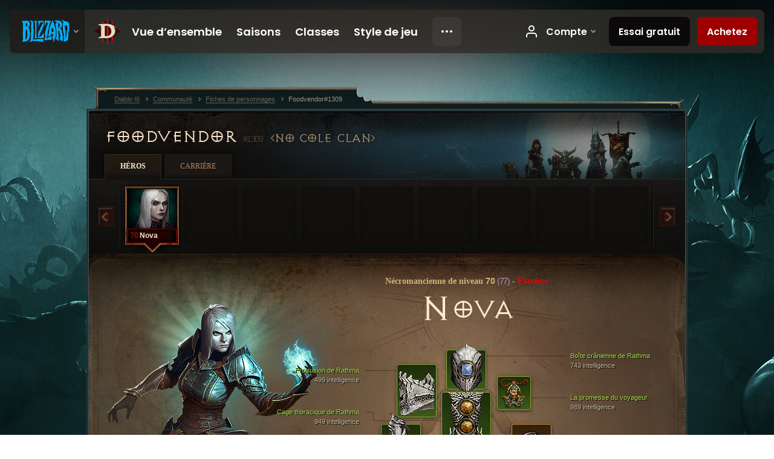

--- FILE ---
content_type: text/html;charset=UTF-8
request_url: https://us.diablo3.blizzard.com/fr-fr/profile/Foodvendor-1309/hero/137118910
body_size: 13582
content:
<!DOCTYPE html>
<html xmlns="http://www.w3.org/1999/xhtml" xml:lang="fr-fr" lang="fr-fr">
<head xmlns:og="http://ogp.me/ns#" xmlns:fb="http://ogp.me/ns/fb#">
<script type="text/javascript">
//<![CDATA[
var BlzCookieConsent = {
host: "blizzard.com",
onetrustScriptUrl: "https://cdn.cookielaw.org/scripttemplates/otSDKStub.js",
onetrustDomainScript: "22011b0f-2c46-49a3-a7bf-5f98a4d4da65",
cookieInfoUrlPattern: "/cookies/?$"
}
//]]>
</script>
<script type="text/javascript" src="/static/js/libs/cookie-consent-filter-compat.js?v=58-137" defer></script>
<script>
//<![CDATA[
var dataLayer = dataLayer|| [];
dataLayer.push({
"authenticated": "0" });
(function(w,d,s,l,i){w[l]=w[l]||[];w[l].push({"gtm.start":new Date().getTime(),event:"gtm.js"});var f=d.getElementsByTagName(s)[0], j=d.createElement(s),dl=l!="dataLayer"?"&amp;l="+l:"";j.async=true;j.src=
"//www.googletagmanager.com/gtm.js?id="+i+dl;f.parentNode.insertBefore(j,f);})
(window,document,"script","dataLayer","GTM-TVHPB9J");
//]]>
</script>
<meta http-equiv="imagetoolbar" content="false" />
<meta http-equiv="X-UA-Compatible" content="IE=edge,chrome=1" />
<title>Foodvendor#1309 - Communauté - Diablo III</title>
<link rel="icon" href="/static/images/icons/favicon.ico?v=58-137" type="image/x-icon" />
<link rel="shortcut icon" href="/static/images/icons/favicon.ico?v=58-137" type="image/x-icon" />
<link rel="stylesheet" type="text/css" media="all" href="/static/local-common/css/common-game-site.min.css?v=58-137" />
<link rel="stylesheet" type="text/css" media="all" href="/static/css/legal/ratings.css?v=58-137" />
<link rel="stylesheet" type="text/css" media="all" href="/static/css/d3.css?v=137" />
<link rel="stylesheet" type="text/css" media="all" href="/static/css/tooltips.css?v=137" />
<link rel="stylesheet" type="text/css" media="all" href="/static/css/profile/shared.css?v=58-137" />
<link rel="stylesheet" type="text/css" media="all" href="/static/css/profile/hero.css?v=58-137" />
<link rel="stylesheet" type="text/css" media="all" href="/static/css/tool/gear-calculator/hero-slots.css?v=58-137" />
<!--[if IE 6]> <link rel="stylesheet" type="text/css" media="all" href="/static/css/tooltips-ie6.css?v=137" />
<![endif]-->
<script type="text/javascript" src="/static/local-common/js/third-party.js?v=58-137"></script>
<script type="text/javascript" src="/static/local-common/js/common-game-site.min.js?v=58-137"></script>
<meta name="twitter:card" content="summary" />
<meta name="twitter:title" content="Foodvendor#1309 - Communauté - Diablo III" />
<meta name="twitter:description" content="necromancer de niveau 70" />
<meta name="twitter:image:src" content="https://assets.diablo3.blizzard.com/d3/icons/portraits/100/p6_necro_female.png" />
<!--[if IE 6]> <script type="text/javascript">
//<![CDATA[
try { document.execCommand('BackgroundImageCache', false, true) } catch(e) {}
//]]>
</script>
<![endif]-->
<script type="text/javascript">
//<![CDATA[
var Core = Core || {},
Login = Login || {};
Core.staticUrl = '/static';
Core.sharedStaticUrl = '/static/local-common';
Core.baseUrl = '/fr-fr';
Core.projectUrl = '';
Core.cdnUrl = 'https://blzmedia-a.akamaihd.net';
Core.supportUrl = 'http://us.battle.net/support/';
Core.secureSupportUrl = 'https://us.battle.net/support/';
Core.project = 'd3';
Core.locale = 'fr-fr';
Core.language = 'fr';
Core.region = 'us';
Core.shortDateFormat = 'dd/MM/yyyy';
Core.dateTimeFormat = 'dd/MM/yyyy HH:mm';
Core.loggedIn = false;
Core.userAgent = 'web';
Login.embeddedUrl = 'https://us.battle.net/login/login.frag';
var Flash = Flash || {};
Flash.videoPlayer = 'https://blzmedia-a.akamaihd.net/global-video-player/themes/d3/video-player.swf';
Flash.videoBase = 'https://blzmedia-a.akamaihd.net/d3/media/videos';
Flash.ratingImage = 'https://blzmedia-a.akamaihd.net/global-video-player/ratings/d3/fr-fr.jpg';
Flash.expressInstall = 'https://blzmedia-a.akamaihd.net/global-video-player/expressInstall.swf';
Flash.videoBase = 'https://assets.diablo3.blizzard.com/d3/media/videos';
//]]>
</script>
<meta property="fb:app_id" content="155068716934" />
<meta property="og:site_name" content="Diablo III" />
<meta property="og:locale" content="fr_FR" />
<meta property="og:type" content="website" />
<meta property="og:url" content="https://us.diablo3.blizzard.com/fr-fr/profile/Foodvendor-1309/hero/152650440" />
<meta property="og:image" content="https://assets.diablo3.blizzard.com/d3/icons/portraits/100/p6_necro_female.png" />
<meta property="og:image" content="https://blzmedia-a.akamaihd.net/battle.net/logos/og-d3.png" />
<meta property="og:image" content="https://blzmedia-a.akamaihd.net/battle.net/logos/og-blizzard.png" />
<meta property="og:title" content="Nova" />
<meta property="og:description" content="necromancer de niveau 70" />
<link rel="canonical" href="https://us.diablo3.blizzard.com/fr-fr/profile/Foodvendor-1309/hero/152650440" />
<meta property="d3-cloud-provider" content="aws" />
<meta property="d3-app-name" content="d3-site-prod-us" />
<meta property="d3-app-version" content="9.5.0" />
</head>
<body class="fr-fr profile profile-hero" itemscope="itemscope" itemtype="http://schema.org/WebPage" data-legal-country="US">
<noscript><iframe src="https://www.googletagmanager.com/ns.html?id=GTM-TVHPB9J"
height="0" width="0" style="display:none;visibility:hidden"></iframe></noscript>
<blz-nav
locale="fr-fr"
content="d3"
link-prefix="https://diablo3.blizzard.com/"
hidden
>
<script async src="https://navbar.blizzard.com/static/v1/nav.js"></script>
</blz-nav>
<div class="bg-wrapper">
<div class="wrapper">
<div id="main-content"></div>
<div class="body" itemscope="itemscope" itemtype="http://schema.org/WebPageElement">
<div class="body-top">
<div class="body-bot">



	<div class="profile-wrapper">
		<div class="profile-head">
			<a href="/fr-fr/profile/Foodvendor-1309/">


	<h2 class="header-2" >					Foodvendor
					<span class="battleTag">#1309</span>
					<span class="clan">No Cole Clan</span>
</h2>
			</a>
	<span class="clear"><!-- --></span>
		</div>



	<ul class="tab-menu ">
				<li class="menu-heroes ">
					<a href="/fr-fr/profile/Foodvendor-1309/hero/152650440"
					
					 class="tab-active">
					<span>Héros</span>
					</a>
				</li>
				<li class="menu-career ">
					<a href="/fr-fr/profile/Foodvendor-1309/career"
					
					>
					<span>Carrière</span>
					</a>
				</li>
	</ul>

		<script type="text/javascript">
		//<![CDATA[
				$(function() {
					Profile.baseUrl = '/fr-fr/profile/Foodvendor-1309/';
					Profile.lastHero = 152650440;
					Profile.heroes = [
							{ id: 152650440, name: 'Nova', level: 70, 'class': 'necromancer', historyType: 'hero' }
					];


						Profile.suppressAjaxLoad = true;

						if (window.history.pushState) {
							var activeHero = Profile.getHero(152650440);
							window.history.replaceState(activeHero, activeHero.name, activeHero.id);
						}
						Profile.bindHistory();
				});
		//]]>
		</script>


		<div class="profile-body" id="profile-body">


	<div class="necromancer-female">
		<div class="profile-selector MediaCarousel MediaCarousel--heroes" id="heroes">
			<span class="MediaCarousel-page MediaCarousel-page--right MediaCarousel-page--end"><span></span></span>
			<span class="MediaCarousel-page MediaCarousel-page--left MediaCarousel-page--end"><span></span></span>
			<div class="MediaCarousel-scrollWrap">
				<ul class="hero-tabs MediaCarousel-scroll">


						<li class="MediaCarousel-thumb">
							<a class="hero-tab necromancer-female hardcore active" href="152650440" data-tooltip="#hero-tab-tooltip-0">
								<span class="hero-portrait">
								</span>
								<span class="level">70</span>
								<span class="name">Nova</span>
							</a>



	<div id="hero-tab-tooltip-0" style="display:none">
		<div class="hero-tab-tooltip profile-tooltip">
			


	<h2 class="subheader-2" >Nova</h2>

			<p class="d3-color-hardcore">
				female de niveau <strong>70</strong>
			</p>
				<p class="d3-color-hardcore">Extrême
				</p>
		</div>
	</div>
						</li>
							<li class="MediaCarousel-thumb">
								<span class="hero-tab empty-hero"></span>
							</li>
							<li class="MediaCarousel-thumb">
								<span class="hero-tab empty-hero"></span>
							</li>
							<li class="MediaCarousel-thumb">
								<span class="hero-tab empty-hero"></span>
							</li>
							<li class="MediaCarousel-thumb">
								<span class="hero-tab empty-hero"></span>
							</li>
							<li class="MediaCarousel-thumb">
								<span class="hero-tab empty-hero"></span>
							</li>
							<li class="MediaCarousel-thumb">
								<span class="hero-tab empty-hero"></span>
							</li>
							<li class="MediaCarousel-thumb">
								<span class="hero-tab empty-hero"></span>
							</li>
							<li class="MediaCarousel-thumb">
								<span class="hero-tab empty-hero"></span>
							</li>
				</ul>
			</div>
		</div>

		<div class="profile-sheet">




	<h2 class="class" >				<a href="/fr-fr/class/necromancer/">

					<span>Nécromancienne de niveau <strong>70<span class="paragon-level">(77)</span></strong></span>
						<span> - </span>
						<strong class="d3-color-hardcore">Extrême</strong>

				</a>
</h2>

			

	<h2 class="header-2 name" >Nova</h2>


			<div class="paperdoll" id="paperdoll">

		<div class="weapon-flourish main-hand-flourish elemental-lightning"></div>

	<ul class="gear-slots">
	<li class="slot-head">

				<a class="slot-link" href="/fr-fr/item/rathmas-skull-helm-P6_Necro_Set_1_Helm" data-d3tooltip="item-profile/695597~152650440~rathmas-skull-helm~P6_Necro_Set_1_Helm">
				<span class="d3-icon d3-icon-item d3-icon-item-green">
					<span class="icon-item-gradient">
						<span class="icon-item-inner"></span>
					</span>
				</span>

					<span class="image">
					<img src="https://assets.diablo3.blizzard.com/d3/icons/items/large/p6_necro_set_1_helm_necromancer_male.png" alt="" />
				</span>

		<span class="sockets-wrapper">
			<span class="sockets-align">
					<span class="socket">
						<img class="gem" src="https://assets.diablo3.blizzard.com/d3/icons/items/small/x1_diamond_09_demonhunter_male.png" />
					</span><br />
			</span>
		</span>
				</a>



	</li>
	<li class="slot-torso">

				<a class="slot-link" href="/fr-fr/item/rathmas-ribcage-plate-P6_Necro_Set_1_Chest" data-d3tooltip="item-profile/695597~152650440~rathmas-ribcage-plate~P6_Necro_Set_1_Chest">
				<span class="d3-icon d3-icon-item d3-icon-item-green">
					<span class="icon-item-gradient">
						<span class="icon-item-inner"></span>
					</span>
				</span>

					<span class="image">
					<img src="https://assets.diablo3.blizzard.com/d3/icons/items/large/p6_necro_set_1_chest_necromancer_male.png" alt="" />
				</span>

		<span class="sockets-wrapper">
			<span class="sockets-align">
					<span class="socket">
						<img class="gem" src="https://assets.diablo3.blizzard.com/d3/icons/items/small/x1_topaz_08_demonhunter_male.png" />
					</span><br />
					<span class="socket">
						<img class="gem" src="https://assets.diablo3.blizzard.com/d3/icons/items/small/x1_topaz_08_demonhunter_male.png" />
					</span><br />
					<span class="socket">
						<img class="gem" src="https://assets.diablo3.blizzard.com/d3/icons/items/small/x1_topaz_08_demonhunter_male.png" />
					</span><br />
			</span>
		</span>
				</a>



	</li>
	<li class="slot-feet">

				<a class="slot-link" href="/fr-fr/item/rathmas-ossified-sabatons-P6_Necro_Set_1_Boots" data-d3tooltip="item-profile/695597~152650440~rathmas-ossified-sabatons~P6_Necro_Set_1_Boots">
				<span class="d3-icon d3-icon-item d3-icon-item-green">
					<span class="icon-item-gradient">
						<span class="icon-item-inner"></span>
					</span>
				</span>

					<span class="image">
					<img src="https://assets.diablo3.blizzard.com/d3/icons/items/large/p6_necro_set_1_boots_demonhunter_male.png" alt="" />
				</span>

				</a>



	</li>
	<li class="slot-hands">

				<a class="slot-link" href="/fr-fr/item/rathmas-macabre-vambraces-P6_Necro_Set_1_Gloves" data-d3tooltip="item-profile/695597~152650440~rathmas-macabre-vambraces~P6_Necro_Set_1_Gloves">
				<span class="d3-icon d3-icon-item d3-icon-item-green">
					<span class="icon-item-gradient">
						<span class="icon-item-inner"></span>
					</span>
				</span>

					<span class="image">
					<img src="https://assets.diablo3.blizzard.com/d3/icons/items/large/p6_necro_set_1_gloves_necromancer_male.png" alt="" />
				</span>

				</a>



	</li>
	<li class="slot-shoulders">

				<a class="slot-link" href="/fr-fr/item/rathmas-spikes-P6_Necro_Set_1_Shoulders" data-d3tooltip="item-profile/695597~152650440~rathmas-spikes~P6_Necro_Set_1_Shoulders">
				<span class="d3-icon d3-icon-item d3-icon-item-green">
					<span class="icon-item-gradient">
						<span class="icon-item-inner"></span>
					</span>
				</span>

					<span class="image">
					<img src="https://assets.diablo3.blizzard.com/d3/icons/items/large/p6_necro_set_1_shoulders_necromancer_male.png" alt="" />
				</span>

				</a>



	</li>
	<li class="slot-legs">

				<a class="slot-link" href="/fr-fr/item/rathmas-skeletal-legplates-P6_Necro_Set_1_Pants" data-d3tooltip="item-profile/695597~152650440~rathmas-skeletal-legplates~P6_Necro_Set_1_Pants">
				<span class="d3-icon d3-icon-item d3-icon-item-green">
					<span class="icon-item-gradient">
						<span class="icon-item-inner"></span>
					</span>
				</span>

					<span class="image">
					<img src="https://assets.diablo3.blizzard.com/d3/icons/items/large/p6_necro_set_1_pants_necromancer_male.png" alt="" />
				</span>

		<span class="sockets-wrapper">
			<span class="sockets-align">
					<span class="socket">
						<img class="gem" src="https://assets.diablo3.blizzard.com/d3/icons/items/small/x1_topaz_08_demonhunter_male.png" />
					</span><br />
					<span class="socket">
						<img class="gem" src="https://assets.diablo3.blizzard.com/d3/icons/items/small/x1_topaz_08_demonhunter_male.png" />
					</span><br />
			</span>
		</span>
				</a>



	</li>
	<li class="slot-bracers">

				<a class="slot-link" href="/fr-fr/item/strongarm-bracers-Unique_Bracer_007_x1" data-d3tooltip="item-profile/695597~152650440~strongarm-bracers~Unique_Bracer_007_x1">
				<span class="d3-icon d3-icon-item d3-icon-item-orange">
					<span class="icon-item-gradient">
						<span class="icon-item-inner"></span>
					</span>
				</span>

					<span class="image">
					<img src="https://assets.diablo3.blizzard.com/d3/icons/items/large/unique_bracer_007_x1_demonhunter_male.png" alt="" />
				</span>

				</a>



	</li>
	<li class="slot-mainHand">

				<a class="slot-link" href="/fr-fr/item/jesseth-skullscythe-P6_Unique_Scythe1H_04" data-d3tooltip="item-profile/695597~152650440~jesseth-skullscythe~P6_Unique_Scythe1H_04">
				<span class="d3-icon d3-icon-item d3-icon-item-green">
					<span class="icon-item-gradient">
						<span class="icon-item-inner"></span>
					</span>
				</span>

					<span class="image">
					<img src="https://assets.diablo3.blizzard.com/d3/icons/items/large/p6_unique_scythe1h_04_necromancer_male.png" alt="" />
				</span>

				</a>



	</li>
	<li class="slot-offHand">

				<a class="slot-link" href="/fr-fr/item/bone-ringer-P6_Unique_Phylactery_02" data-d3tooltip="item-profile/695597~152650440~bone-ringer~P6_Unique_Phylactery_02">
				<span class="d3-icon d3-icon-item d3-icon-item-orange">
					<span class="icon-item-gradient">
						<span class="icon-item-inner"></span>
					</span>
				</span>

					<span class="image">
					<img src="https://assets.diablo3.blizzard.com/d3/icons/items/large/p6_unique_phylactery_02_necromancer_male.png" alt="" />
				</span>

		<span class="sockets-wrapper">
			<span class="sockets-align">
					<span class="socket">
						<img class="gem" src="https://assets.diablo3.blizzard.com/d3/icons/items/small/x1_topaz_07_demonhunter_male.png" />
					</span><br />
			</span>
		</span>
				</a>



	</li>
	<li class="slot-waist">

				<a class="slot-link" href="/fr-fr/item/string-of-ears-P4_Unique_Belt_03" data-d3tooltip="item-profile/695597~152650440~string-of-ears~P4_Unique_Belt_03">
				<span class="d3-icon d3-icon-item d3-icon-item-orange">
					<span class="icon-item-gradient">
						<span class="icon-item-inner"></span>
					</span>
				</span>

					<span class="image">
					<img src="https://assets.diablo3.blizzard.com/d3/icons/items/large/p4_unique_belt_03_demonhunter_male.png" alt="" />
				</span>

				</a>



	</li>
	<li class="slot-rightFinger">

				<a class="slot-link" href="/fr-fr/item/convention-of-elements-P2_Unique_Ring_04" data-d3tooltip="item-profile/695597~152650440~convention-of-elements~P2_Unique_Ring_04">
				<span class="d3-icon d3-icon-item d3-icon-item-orange">
					<span class="icon-item-gradient">
						<span class="icon-item-inner"></span>
					</span>
				</span>

					<span class="image">
					<img src="https://assets.diablo3.blizzard.com/d3/icons/items/large/p2_unique_ring_04_demonhunter_male.png" alt="" />
				</span>

		<span class="sockets-wrapper">
			<span class="sockets-align">
						<span class="socket">

						</span><br />
			</span>
		</span>
				</a>



	</li>
	<li class="slot-leftFinger">

				<a class="slot-link" href="/fr-fr/item/ring-of-royal-grandeur-Unique_Ring_107_x1" data-d3tooltip="item-profile/695597~152650440~ring-of-royal-grandeur~Unique_Ring_107_x1">
				<span class="d3-icon d3-icon-item d3-icon-item-orange">
					<span class="icon-item-gradient">
						<span class="icon-item-inner"></span>
					</span>
				</span>

					<span class="image">
					<img src="https://assets.diablo3.blizzard.com/d3/icons/items/large/unique_ring_107_x1_demonhunter_male.png" alt="" />
				</span>

				</a>



	</li>
	<li class="slot-neck">

				<a class="slot-link" href="/fr-fr/item/the-travelers-pledge-Unique_Amulet_008_x1" data-d3tooltip="item-profile/695597~152650440~the-travelers-pledge~Unique_Amulet_008_x1">
				<span class="d3-icon d3-icon-item d3-icon-item-green">
					<span class="icon-item-gradient">
						<span class="icon-item-inner"></span>
					</span>
				</span>

					<span class="image">
					<img src="https://assets.diablo3.blizzard.com/d3/icons/items/large/unique_amulet_008_x1_demonhunter_male.png" alt="" />
				</span>

				</a>



	</li>

	</ul>

	<ul class="gear-labels" id="gear-labels">


		<li class="gear-label slot-head">
				<a href="/fr-fr/item/rathmas-skull-helm-P6_Necro_Set_1_Helm"
				   data-d3tooltip="item-profile/695597~152650440~rathmas-skull-helm~P6_Necro_Set_1_Helm"
				   class="label-link d3-color-green">
						<span class="item-name">Boîte crânienne de Rathma</span>
						<span class="bonus-value bonus-77 long-bonus"
							 style="display:none">
						Tuer des monstres octroie 146 4point:points; d’expérience
						</span>
						<span class="bonus-value bonus-392 long-bonus"
							 style="display:none">
						4Châsse:Châsses; (0)
						</span>
						<span class="bonus-value bonus-1211 long-bonus"
							 style="display:none">
						746 vitalité
						</span>
						<span class="bonus-value bonus-210 long-bonus"
							 style="display:none">
						Réduit le temps de recharge de toutes les compétences de 12%
						</span>
						<span class="bonus-value bonus-1210 long-bonus"
							>
						743 intelligence
						</span>
				</a>


		</li>


		<li class="gear-label slot-torso">
				<a href="/fr-fr/item/rathmas-ribcage-plate-P6_Necro_Set_1_Chest"
				   data-d3tooltip="item-profile/695597~152650440~rathmas-ribcage-plate~P6_Necro_Set_1_Chest"
				   class="label-link d3-color-green">
						<span class="item-name">Cage thoracique de Rathma</span>
						<span class="bonus-value bonus-392 long-bonus"
							 style="display:none">
						4Châsse:Châsses; (0)
						</span>
						<span class="bonus-value bonus-50 long-bonus"
							 style="display:none">
						35% d’or supplémentaire sur les monstres
						</span>
						<span class="bonus-value bonus-96 long-bonus"
							 style="display:none">
						+99 à toutes les résistances
						</span>
						<span class="bonus-value bonus-1211 long-bonus"
							 style="display:none">
						463 vitalité
						</span>
						<span class="bonus-value bonus-1076 long-bonus"
							 style="display:none">
						Ramassage d’or et de globes de vie augmenté de 1 mètres
						</span>
						<span class="bonus-value bonus-1210 long-bonus"
							>
						949 intelligence
						</span>
				</a>


		</li>


		<li class="gear-label slot-feet">
				<a href="/fr-fr/item/rathmas-ossified-sabatons-P6_Necro_Set_1_Boots"
				   data-d3tooltip="item-profile/695597~152650440~rathmas-ossified-sabatons~P6_Necro_Set_1_Boots"
				   class="label-link d3-color-green">
						<span class="item-name">Solerets calcifiés de Rathma</span>
						<span class="bonus-value bonus-96 long-bonus"
							 style="display:none">
						+97 à toutes les résistances
						</span>
						<span class="bonus-value bonus-86 long-bonus"
							 style="display:none">
						Les globes de vie et les potions font récupérer Value 4point:points; de vie
						</span>
						<span class="bonus-value bonus-1211 long-bonus"
							 style="display:none">
						472 vitalité
						</span>
						<span class="bonus-value bonus-1076 long-bonus"
							 style="display:none">
						Ramassage d’or et de globes de vie augmenté de 2 mètres
						</span>
						<span class="bonus-value bonus-1210 long-bonus"
							>
						452 intelligence
						</span>
				</a>


		</li>


		<li class="gear-label slot-hands">
				<a href="/fr-fr/item/rathmas-macabre-vambraces-P6_Necro_Set_1_Gloves"
				   data-d3tooltip="item-profile/695597~152650440~rathmas-macabre-vambraces~P6_Necro_Set_1_Gloves"
				   class="label-link d3-color-green">
						<span class="item-name">Protège-bras macabres de Rathma</span>
						<span class="bonus-value bonus-77 long-bonus"
							 style="display:none">
						Tuer des monstres octroie 178 4point:points; d’expérience
						</span>
						<span class="bonus-value bonus-93 long-bonus"
							 style="display:none">
						+148 résistance physique
						</span>
						<span class="bonus-value bonus-258 long-bonus"
							 style="display:none">
						Dégâts des coups critiques augmentés de 48% 
						</span>
						<span class="bonus-value bonus-253 long-bonus"
							 style="display:none">
						Chances de coup critique augmentées de 9.5%
						</span>
						<span class="bonus-value bonus-1210 long-bonus"
							>
						742 intelligence
						</span>
						<span class="bonus-value bonus-1355 long-bonus"
							 style="display:none">
						Chances d’infliger 0.17% de dégâts de zone par coup
						</span>
				</a>


		</li>


		<li class="gear-label slot-shoulders">
				<a href="/fr-fr/item/rathmas-spikes-P6_Necro_Set_1_Shoulders"
				   data-d3tooltip="item-profile/695597~152650440~rathmas-spikes~P6_Necro_Set_1_Shoulders"
				   class="label-link d3-color-green">
						<span class="item-name">Protrusion de Rathma</span>
						<span class="bonus-value bonus-50 long-bonus"
							 style="display:none">
						34% d’or supplémentaire sur les monstres
						</span>
						<span class="bonus-value bonus-210 long-bonus"
							 style="display:none">
						Réduit le temps de recharge de toutes les compétences de 5%
						</span>
						<span class="bonus-value bonus-1210 long-bonus"
							>
						499 intelligence
						</span>
						<span class="bonus-value bonus-1355 long-bonus"
							 style="display:none">
						Chances d’infliger 0.15% de dégâts de zone par coup
						</span>
				</a>


		</li>


		<li class="gear-label slot-legs">
				<a href="/fr-fr/item/rathmas-skeletal-legplates-P6_Necro_Set_1_Pants"
				   data-d3tooltip="item-profile/695597~152650440~rathmas-skeletal-legplates~P6_Necro_Set_1_Pants"
				   class="label-link d3-color-green">
						<span class="item-name">Protège-fémurs de Rathma</span>
						<span class="bonus-value bonus-353 long-bonus"
							 style="display:none">
						4,392 4point:points; de vie par victime
						</span>
						<span class="bonus-value bonus-392 long-bonus"
							 style="display:none">
						4Châsse:Châsses; (0)
						</span>
						<span class="bonus-value bonus-96 long-bonus"
							 style="display:none">
						+97 à toutes les résistances
						</span>
						<span class="bonus-value bonus-1211 long-bonus"
							 style="display:none">
						423 vitalité
						</span>
						<span class="bonus-value bonus-1076 long-bonus"
							 style="display:none">
						Ramassage d’or et de globes de vie augmenté de 2 mètres
						</span>
						<span class="bonus-value bonus-1210 long-bonus"
							>
						804 intelligence
						</span>
				</a>


		</li>


		<li class="gear-label slot-bracers">
				<a href="/fr-fr/item/strongarm-bracers-Unique_Bracer_007_x1"
				   data-d3tooltip="item-profile/695597~152650440~strongarm-bracers~Unique_Bracer_007_x1"
				   class="label-link d3-color-orange">
						<span class="item-name">Brassards fortepoigne</span>
						<span class="bonus-value bonus-244 long-bonus"
							 style="display:none">
						Les compétences qui infligent des dégâts physiques infligent 17% de dégâts en plus
						</span>
						<span class="bonus-value bonus-1211 long-bonus"
							 style="display:none">
						452 vitalité
						</span>
						<span class="bonus-value bonus-1076 long-bonus"
							 style="display:none">
						Ramassage d’or et de globes de vie augmenté de 2 mètres
						</span>
						<span class="bonus-value bonus-253 long-bonus"
							 style="display:none">
						Chances de coup critique augmentées de 4.5%
						</span>
						<span class="bonus-value bonus-1210 long-bonus"
							>
						483 intelligence
						</span>
				</a>


		</li>


		<li class="gear-label slot-mainHand">
				<a href="/fr-fr/item/jesseth-skullscythe-P6_Unique_Scythe1H_04"
				   data-d3tooltip="item-profile/695597~152650440~jesseth-skullscythe~P6_Unique_Scythe1H_04"
				   class="label-link d3-color-green">
						<span class="item-name">Faux crânienne de Jesseth</span>
						<span class="weapon-dps">
						2 286,8 DPS
					</span>
						<span class="bonus-value bonus-77 long-bonus"
							 style="display:none">
						Tuer des monstres octroie 155 4point:points; d’expérience
						</span>
						<span class="bonus-value bonus-152 long-bonus"
							 style="display:none">
						19 essence maximale
						</span>
						<span class="bonus-value bonus-210 long-bonus"
							 style="display:none">
						Réduit le temps de recharge de toutes les compétences de 6%
						</span>
						<span class="bonus-value bonus-195 long-bonus"
							 style="display:none">
						Augmente la vitesse d’attaque de 0.06%
						</span>
						<span class="bonus-value bonus-1210 long-bonus"
							>
						677 intelligence
						</span>
				</a>


		</li>


		<li class="gear-label slot-offHand">
				<a href="/fr-fr/item/bone-ringer-P6_Unique_Phylactery_02"
				   data-d3tooltip="item-profile/695597~152650440~bone-ringer~P6_Unique_Phylactery_02"
				   class="label-link d3-color-orange">
						<span class="item-name">Tintamort</span>
						<span class="bonus-value bonus-392 long-bonus"
							 style="display:none">
						4Châsse:Châsses; (0)
						</span>
						<span class="bonus-value bonus-135 long-bonus"
							 style="display:none">
						11% de points de vie
						</span>
						<span class="bonus-value bonus-152 long-bonus"
							 style="display:none">
						18 essence maximale
						</span>
						<span class="bonus-value bonus-253 long-bonus"
							 style="display:none">
						Chances de coup critique augmentées de 9.5%
						</span>
						<span class="bonus-value bonus-1210 long-bonus"
							>
						1,037 intelligence
						</span>
				</a>


		</li>


		<li class="gear-label slot-waist">
				<a href="/fr-fr/item/string-of-ears-P4_Unique_Belt_03"
				   data-d3tooltip="item-profile/695597~152650440~string-of-ears~P4_Unique_Belt_03"
				   class="label-link d3-color-orange">
						<span class="item-name">Chaîne d’oreilles</span>
						<span class="bonus-value bonus-126 long-bonus"
							 style="display:none">
						Régénère 5,442 4point:points; de vie par seconde
						</span>
						<span class="bonus-value bonus-1211 long-bonus"
							 style="display:none">
						436 vitalité
						</span>
						<span class="bonus-value bonus-1076 long-bonus"
							 style="display:none">
						Ramassage d’or et de globes de vie augmenté de 1 mètres
						</span>
						<span class="bonus-value bonus-1210 long-bonus"
							>
						425 intelligence
						</span>
				</a>


		</li>


		<li class="gear-label slot-rightFinger">
				<a href="/fr-fr/item/convention-of-elements-P2_Unique_Ring_04"
				   data-d3tooltip="item-profile/695597~152650440~convention-of-elements~P2_Unique_Ring_04"
				   class="label-link d3-color-orange">
						<span class="item-name">Conclave des éléments</span>
						<span class="bonus-value bonus-77 long-bonus"
							 style="display:none">
						Tuer des monstres octroie 246 4point:points; d’expérience
						</span>
						<span class="bonus-value bonus-391 long-bonus"
							 style="display:none">
						4Châsse:Châsses; (1)
						</span>
						<span class="bonus-value bonus-135 long-bonus"
							 style="display:none">
						14% de points de vie
						</span>
						<span class="bonus-value bonus-253 long-bonus"
							 style="display:none">
						Chances de coup critique augmentées de 5%
						</span>
						<span class="bonus-value bonus-1210 long-bonus"
							>
						641 intelligence
						</span>
				</a>


		</li>


		<li class="gear-label slot-leftFinger">
				<a href="/fr-fr/item/ring-of-royal-grandeur-Unique_Ring_107_x1"
				   data-d3tooltip="item-profile/695597~152650440~ring-of-royal-grandeur~Unique_Ring_107_x1"
				   class="label-link d3-color-orange">
						<span class="item-name">Anneau de grandeur royale</span>
						<span class="bonus-value bonus-352 long-bonus"
							 style="display:none">
						7,853 points de vie par coup
						</span>
						<span class="bonus-value bonus-203 long-bonus"
							 style="display:none">
						La vitesse d’attaque augmente de 0.07%
						</span>
						<span class="bonus-value bonus-1211 long-bonus"
							 style="display:none">
						416 vitalité
						</span>
						<span class="bonus-value bonus-1360 long-bonus"
							 style="display:none">
						Réduit de 1 (avec un minimum de 2) le nombre d’objets nécessaires pour bénéficier des bonus d’ensemble.
						</span>
						<span class="bonus-value bonus-1210 long-bonus"
							>
						484 intelligence
						</span>
				</a>


		</li>


		<li class="gear-label slot-neck">
				<a href="/fr-fr/item/the-travelers-pledge-Unique_Amulet_008_x1"
				   data-d3tooltip="item-profile/695597~152650440~the-travelers-pledge~Unique_Amulet_008_x1"
				   class="label-link d3-color-green">
						<span class="item-name">La promesse du voyageur</span>
						<span class="bonus-value bonus-77 long-bonus"
							 style="display:none">
						Tuer des monstres octroie 226 4point:points; d’expérience
						</span>
						<span class="bonus-value bonus-203 long-bonus"
							 style="display:none">
						La vitesse d’attaque augmente de 0.05%
						</span>
						<span class="bonus-value bonus-1211 long-bonus"
							 style="display:none">
						845 vitalité
						</span>
						<span class="bonus-value bonus-258 long-bonus"
							 style="display:none">
						Dégâts des coups critiques augmentés de 90% 
						</span>
						<span class="bonus-value bonus-1210 long-bonus"
							>
						989 intelligence
						</span>
				</a>


		</li>
	</ul>

	<ul class="gear-lines">
				<li class="slot-head"></li>
				<li class="slot-torso"></li>
				<li class="slot-feet"></li>
				<li class="slot-hands"></li>
				<li class="slot-shoulders"></li>
				<li class="slot-legs"></li>
				<li class="slot-bracers"></li>
				<li class="slot-mainHand"></li>
				<li class="slot-offHand"></li>
				<li class="slot-waist"></li>
				<li class="slot-rightFinger"></li>
				<li class="slot-leftFinger"></li>
				<li class="slot-neck"></li>
	</ul>
			</div>


		<div class="gear-bonuses" id="bonuses">
			

	<h3 class="header-3" ><span class="help-icon tip" data-tooltip="#gear-bonuses-tooltip"></span>Bonus d’équipement</h3>


			<div id="gear-bonuses-tooltip" style="display: none;">
				<div class="profile-tooltip">
					


	<h2 class="subheader-2" >Bonus d’équipement</h2>

					<p>Il s’agit de la liste des bonus les plus importants apportés par votre équipement. Vous pouvez sélectionner l’un d’entre eux afin d’afficher les objets qui vous le confèrent.</p>
				</div>
			</div>

			<ul>
					<li>
						<a href="javascript:;" class="bonus-stat" data-bonus-index="1210">
							<span class="bonus-radio active"></span>8,925 intelligence
						</a>
					</li>
					<li>
						<a href="javascript:;" class="bonus-stat" data-bonus-index="1211">
							<span class="bonus-radio"></span>4,253 vitalité
						</a>
					</li>
					<li>
						<a href="javascript:;" class="bonus-stat" data-bonus-index="77">
							<span class="bonus-radio"></span>Tuer des monstres octroie 951 4point:points; d’expérience
						</a>
					</li>
					<li>
						<a href="javascript:;" class="bonus-stat" data-bonus-index="1076">
							<span class="bonus-radio"></span>Ramassage d’or et de globes de vie augmenté de 8 mètres
						</a>
					</li>
					<li>
						<a href="javascript:;" class="bonus-stat" data-bonus-index="392">
							<span class="bonus-radio"></span>4Châsse:Châsses; (1)
						</a>
					</li>
			</ul>
		</div>

	<span class="clear"><!-- --></span>
		</div>

		<div class="profile-lower">

			<div class="profile-overview" id="overview">


	<div class="page-section skills">
			<div class="section-header ">
				

	<h3 class="header-3" >Compétences</h3>


			</div>

		<div class="section-body">
		<a href="/fr-fr/calculator/" class="profile-link">
			Afficher dans le calculateur de talents
			<span class="icon-frame icon-frame-text">
				<span class="icon-16 icon-16-rarrow"></span>
			</span>
		</a>

		<div class="skills-wrapper">

			<ul class="active-skills clear-after">

						<li>
							<div id="active-skill-tooltip-0" style="display:none;">
	<div class="d3-tooltip d3-tooltip-skill">



	<div class="tooltip-head">
		<h3 class="">Armée de morts</h3>
	</div>

	<div class="tooltip-body ">




		<span class="d3-icon d3-icon-skill d3-icon-skill-64 " style="background-image: url('https://assets.diablo3.blizzard.com/d3/icons/skills/64/p6_necro_skelebomb.png'); width: 64px; height: 64px;">
			<span class="frame"></span>
		</span>

			<div class="description">
					<p><span class="d3-color-gold">Temps de recharge :</span> <span class="d3-color-green">120</span> secondes</p>

<p>Vous mobilisez une gigantesque armée de morts qui se ruent sur l’emplacement ciblé en infligeant un montant de dégâts physiques égal à <span class="d3-color-green">12 000%</span> des dégâts de l’arme dans une zone de <span class="d3-color-green">15</span> mètres de rayon.</p>
				
					<p class="special">Réanimation</p>
				<p class="subtle">Débloqué au niveau <em>22</em></p>
			</div>

	</div>


	<div class="tooltip-extension rune-extension">
	<span class="d3-icon d3-icon-rune d3-icon-rune-large">
		<span class="rune-d"></span>
	</span>
				

	<h3 class="header-3" >Souricière</h3>

					<p>L’armée de morts regroupe tous les ennemis affectés au centre de la zone.</p>
				<p class="subtle">Débloqué au niveau <em>34</em></p>
	</div>

	</div>
							</div>

							<a id="active-skill-tooltip-0-link" href="/fr-fr/class/necromancer/active/army-of-the-dead" data-tooltip="#active-skill-tooltip-0">



		<span class="d3-icon d3-icon-skill d3-icon-skill-42 " style="background-image: url('https://assets.diablo3.blizzard.com/d3/icons/skills/42/p6_necro_skelebomb.png'); width: 42px; height: 42px;">
			<span class="frame"></span>
		</span>
								<span class="skill-name">
									Armée de morts
									<span class="rune-name">
										Souricière
									</span>
								</span>
							</a>
							<span class="slot slot-primary"></span>

		<script type="text/javascript">
		//<![CDATA[
								$(function() {
									$("#active-skill-tooltip-0-link").data("tooltip-options", {className: "ui-tooltip-d3"});
								});
		//]]>
		</script>
						</li>

						<li>
							<div id="active-skill-tooltip-1" style="display:none;">
	<div class="d3-tooltip d3-tooltip-skill">



	<div class="tooltip-head">
		<h3 class="">Transfusion</h3>
	</div>

	<div class="tooltip-body ">




		<span class="d3-icon d3-icon-skill d3-icon-skill-64 " style="background-image: url('https://assets.diablo3.blizzard.com/d3/icons/skills/64/p6_necro_siphonblood.png'); width: 64px; height: 64px;">
			<span class="frame"></span>
		</span>

			<div class="description">
					<p><span class="d3-color-gold">Génère :</span> <span class="d3-color-green">15</span> points d’essence par application de dégâts</p>

<p>Vous absorbez le sang de la cible adverse et lui infligez un montant de dégâts physiques égal à <span class="d3-color-green">150%</span> des dégâts de l’arme.</p>

<p>Transfusion vous rend <span class="d3-color-green">2%</span> de vos points de vie totauxpar seconde tant qu’elle est canalisée.</p>
				
					<p class="special">Primaires</p>
				<p class="subtle">Débloqué au niveau <em>11</em></p>
			</div>

	</div>


	<div class="tooltip-extension rune-extension">
	<span class="d3-icon d3-icon-rune d3-icon-rune-large">
		<span class="rune-d"></span>
	</span>
				

	<h3 class="header-3" >Rapport de force</h3>

					<p>Les dégâts augmentent de <span class="d3-color-green">10%</span> à chaque application, jusqu’à un maximum de <span class="d3-color-green">10</span> charges.</p>

<p>Les dégâts de Transfusion deviennent des dégâts de poison.</p>
				<p class="subtle">Débloqué au niveau <em>35</em></p>
	</div>

	</div>
							</div>

							<a id="active-skill-tooltip-1-link" href="/fr-fr/class/necromancer/active/siphon-blood" data-tooltip="#active-skill-tooltip-1">



		<span class="d3-icon d3-icon-skill d3-icon-skill-42 " style="background-image: url('https://assets.diablo3.blizzard.com/d3/icons/skills/42/p6_necro_siphonblood.png'); width: 42px; height: 42px;">
			<span class="frame"></span>
		</span>
								<span class="skill-name">
									Transfusion
									<span class="rune-name">
										Rapport de force
									</span>
								</span>
							</a>
							<span class="slot slot-secondary"></span>

		<script type="text/javascript">
		//<![CDATA[
								$(function() {
									$("#active-skill-tooltip-1-link").data("tooltip-options", {className: "ui-tooltip-d3"});
								});
		//]]>
		</script>
						</li>

						<li>
							<div id="active-skill-tooltip-2" style="display:none;">
	<div class="d3-tooltip d3-tooltip-skill">



	<div class="tooltip-head">
		<h3 class="">Réanimation</h3>
	</div>

	<div class="tooltip-body ">




		<span class="d3-icon d3-icon-skill d3-icon-skill-64 " style="background-image: url('https://assets.diablo3.blizzard.com/d3/icons/skills/64/p6_necro_revive.png'); width: 64px; height: 64px;">
			<span class="frame"></span>
		</span>

			<div class="description">
					<p>Vous ciblez une zone dans les <span class="d3-color-green">20</span> mètres où jusqu’à <span class="d3-color-green">10</span> cadavres reviennent à la vie pendant <span class="d3-color-green">15</span> secondes.</p>
				
					<p class="special">Cadavres</p>
				<p class="subtle">Débloqué au niveau <em>22</em></p>
			</div>

	</div>


	<div class="tooltip-extension rune-extension">
	<span class="d3-icon d3-icon-rune d3-icon-rune-large">
		<span class="rune-c"></span>
	</span>
				

	<h3 class="header-3" >Avant-garde</h3>

					<p>Les dégâts subis sont réduits de <span class="d3-color-green">1%</span> par serviteur réanimé actif.</p>
				<p class="subtle">Débloqué au niveau <em>26</em></p>
	</div>

	</div>
							</div>

							<a id="active-skill-tooltip-2-link" href="/fr-fr/class/necromancer/active/revive" data-tooltip="#active-skill-tooltip-2">



		<span class="d3-icon d3-icon-skill d3-icon-skill-42 " style="background-image: url('https://assets.diablo3.blizzard.com/d3/icons/skills/42/p6_necro_revive.png'); width: 42px; height: 42px;">
			<span class="frame"></span>
		</span>
								<span class="skill-name">
									Réanimation
									<span class="rune-name">
										Avant-garde
									</span>
								</span>
							</a>
							<span class="slot slot-1"></span>

		<script type="text/javascript">
		//<![CDATA[
								$(function() {
									$("#active-skill-tooltip-2-link").data("tooltip-options", {className: "ui-tooltip-d3"});
								});
		//]]>
		</script>
						</li>

						<li>
							<div id="active-skill-tooltip-3" style="display:none;">
	<div class="d3-tooltip d3-tooltip-skill">



	<div class="tooltip-head">
		<h3 class="">Décrépitude</h3>
	</div>

	<div class="tooltip-body ">




		<span class="d3-icon d3-icon-skill d3-icon-skill-64 " style="background-image: url('https://assets.diablo3.blizzard.com/d3/icons/skills/64/p6_necro_decrepify.png'); width: 64px; height: 64px;">
			<span class="frame"></span>
		</span>

			<div class="description">
					<p><span class="d3-color-gold">Coût :</span> <span class="d3-color-green">10</span> points d’essence</p>

<p>Vous proférez une malédiction incapacitante qui réduit la vitesse de déplacement des ennemis maudits de <span class="d3-color-green">75%</span> et les dégâts qu’ils infligent de <span class="d3-color-green">30%</span> pendant <span class="d3-color-green">30</span> secondes.</p>
				
					<p class="special">Malédictions</p>
				<p class="subtle">Débloqué au niveau <em>14</em></p>
			</div>

	</div>


	<div class="tooltip-extension rune-extension">
	<span class="d3-icon d3-icon-rune d3-icon-rune-large">
		<span class="rune-c"></span>
	</span>
				

	<h3 class="header-3" >Sursis</h3>

					<p>Réduit le temps de recharge de <span class="d3-color-green">1%</span> par ennemi maudit, jusqu’à un maximum de <span class="d3-color-green">20%</span>.</p>
				<p class="subtle">Débloqué au niveau <em>57</em></p>
	</div>

	</div>
							</div>

							<a id="active-skill-tooltip-3-link" href="/fr-fr/class/necromancer/active/decrepify" data-tooltip="#active-skill-tooltip-3">



		<span class="d3-icon d3-icon-skill d3-icon-skill-42 " style="background-image: url('https://assets.diablo3.blizzard.com/d3/icons/skills/42/p6_necro_decrepify.png'); width: 42px; height: 42px;">
			<span class="frame"></span>
		</span>
								<span class="skill-name">
									Décrépitude
									<span class="rune-name">
										Sursis
									</span>
								</span>
							</a>
							<span class="slot slot-2"></span>

		<script type="text/javascript">
		//<![CDATA[
								$(function() {
									$("#active-skill-tooltip-3-link").data("tooltip-options", {className: "ui-tooltip-d3"});
								});
		//]]>
		</script>
						</li>

						<li>
							<div id="active-skill-tooltip-4" style="display:none;">
	<div class="d3-tooltip d3-tooltip-skill">



	<div class="tooltip-head">
		<h3 class="">Ossopraxie</h3>
	</div>

	<div class="tooltip-body ">




		<span class="d3-icon d3-icon-skill d3-icon-skill-64 " style="background-image: url('https://assets.diablo3.blizzard.com/d3/icons/skills/64/p6_necro_commandskeletons.png'); width: 64px; height: 64px;">
			<span class="frame"></span>
		</span>

			<div class="description">
					<p><span class="d3-color-gold">Coût :</span> <span class="d3-color-green">50</span> points d’essence</p>

<p><span class="d3-color-gold">Compétence active :</span> vous ordonnez à vos serviteurs squelettes d’attaquer la cible, ce qui augmente les dégâts qu’ils lui infligent de <span class="d3-color-green">50%</span>.</p>

<p><span class="d3-color-gold">Compétence passive :</span> vous exhumez un squelette toutes les <span class="d3-color-green">2</span> secondes jusqu’à un maximum de <span class="d3-color-green">7</span> squelettes. Ces serviteurs infligent un montant de dégâts physiques égal à <span class="d3-color-green">50%</span> des dégâts de l’arme par attaque.</p>
				
					<p class="special">Réanimation</p>
				<p class="subtle">Débloqué au niveau <em>9</em></p>
			</div>

	</div>


	<div class="tooltip-extension rune-extension">
	<span class="d3-icon d3-icon-rune d3-icon-rune-large">
		<span class="rune-e"></span>
	</span>
				

	<h3 class="header-3" >Ardeur</h3>

					<p>À votre ordre, les squelettes frappent avec plus d’ardeur, ce qui augmente leur vitesse d’attaque contre leur cible de <span class="d3-color-green">25%</span>.</p>
				<p class="subtle">Débloqué au niveau <em>19</em></p>
	</div>

	</div>
							</div>

							<a id="active-skill-tooltip-4-link" href="/fr-fr/class/necromancer/active/command-skeletons" data-tooltip="#active-skill-tooltip-4">



		<span class="d3-icon d3-icon-skill d3-icon-skill-42 " style="background-image: url('https://assets.diablo3.blizzard.com/d3/icons/skills/42/p6_necro_commandskeletons.png'); width: 42px; height: 42px;">
			<span class="frame"></span>
		</span>
								<span class="skill-name">
									Ossopraxie
									<span class="rune-name">
										Ardeur
									</span>
								</span>
							</a>
							<span class="slot slot-3"></span>

		<script type="text/javascript">
		//<![CDATA[
								$(function() {
									$("#active-skill-tooltip-4-link").data("tooltip-options", {className: "ui-tooltip-d3"});
								});
		//]]>
		</script>
						</li>

						<li>
							<div id="active-skill-tooltip-5" style="display:none;">
	<div class="d3-tooltip d3-tooltip-skill">



	<div class="tooltip-head">
		<h3 class="">Armure d’os</h3>
	</div>

	<div class="tooltip-body ">




		<span class="d3-icon d3-icon-skill d3-icon-skill-64 " style="background-image: url('https://assets.diablo3.blizzard.com/d3/icons/skills/64/p6_necro_bonearmor.png'); width: 64px; height: 64px;">
			<span class="frame"></span>
		</span>

			<div class="description">
					<p><span class="d3-color-gold">Temps de recharge :</span> <span class="d3-color-green">10</span> secondes</p>

<p>Vous arrachez les os des ennemis proches, ce qui leur inflige un montant de dégâts physiques égal à <span class="d3-color-green">125%</span> des dégâts de l’arme et vous entoure d’une armure d’os qui réduit les dégâts subis de <span class="d3-color-green">3%</span> par ennemi touché, jusqu’à un maximum de <span class="d3-color-green">10</span> ennemis. Dure <span class="d3-color-green">60</span> secondes.</p>
				
					<p class="special">Sang et os</p>
				<p class="subtle">Débloqué au niveau <em>19</em></p>
			</div>

	</div>


	<div class="tooltip-extension rune-extension">
	<span class="d3-icon d3-icon-rune d3-icon-rune-large">
		<span class="rune-c"></span>
	</span>
				

	<h3 class="header-3" >Dislocation</h3>

					<p>Les ennemis touchés sont étourdis pendant <span class="d3-color-green">2</span> secondes.</p>

<p>Les dégâts d’Armure d’os deviennent des dégâts de poison.</p>
				<p class="subtle">Débloqué au niveau <em>29</em></p>
	</div>

	</div>
							</div>

							<a id="active-skill-tooltip-5-link" href="/fr-fr/class/necromancer/active/bone-armor" data-tooltip="#active-skill-tooltip-5">



		<span class="d3-icon d3-icon-skill d3-icon-skill-42 " style="background-image: url('https://assets.diablo3.blizzard.com/d3/icons/skills/42/p6_necro_bonearmor.png'); width: 42px; height: 42px;">
			<span class="frame"></span>
		</span>
								<span class="skill-name">
									Armure d’os
									<span class="rune-name">
										Dislocation
									</span>
								</span>
							</a>
							<span class="slot slot-4"></span>

		<script type="text/javascript">
		//<![CDATA[
								$(function() {
									$("#active-skill-tooltip-5-link").data("tooltip-options", {className: "ui-tooltip-d3"});
								});
		//]]>
		</script>
						</li>
			</ul>
	<span class="clear"><!-- --></span>

			<ul class="passive-skills clear-after">
					<li>
							<a href="/fr-fr/class/necromancer/passive/rathmas-shield">
								<span class="passive-icon">
									<img src="https://assets.diablo3.blizzard.com/d3/icons/skills/42/p6_necro_passive_rathmasshield.png" style="width:32px; height:32px" />
								</span>
								<span class="skill-name">Bouclier de Rathma</span>
							</a>
					</li>
					<li>
							<a href="/fr-fr/class/necromancer/passive/grisly-tribute">
								<span class="passive-icon">
									<img src="https://assets.diablo3.blizzard.com/d3/icons/skills/42/p6_necro_passive_grislytribute.png" style="width:32px; height:32px" />
								</span>
								<span class="skill-name">Retour d’affection</span>
							</a>
					</li>
					<li>
							<a href="/fr-fr/class/necromancer/passive/final-service">
								<span class="passive-icon">
									<img src="https://assets.diablo3.blizzard.com/d3/icons/skills/42/p6_necro_passive_cheatdeath.png" style="width:32px; height:32px" />
								</span>
								<span class="skill-name">Dernier recours</span>
							</a>
					</li>
					<li>
							<a href="/fr-fr/class/necromancer/passive/spreading-malediction">
								<span class="passive-icon">
									<img src="https://assets.diablo3.blizzard.com/d3/icons/skills/42/p6_necro_passive_cursedamagebonus.png" style="width:32px; height:32px" />
								</span>
								<span class="skill-name">Soyez maudits !</span>
							</a>
					</li>
			</ul>
	<span class="clear"><!-- --></span>
		</div>
		</div>
	</div>


	<div class="page-section attributes">
			<div class="section-header ">
				

	<h3 class="header-3" >Attributs</h3>


			</div>

		<div class="section-body">

		<ul class="attributes-core">
			<li>
				<span class="label">Force</span>
				<span class="value">77</span>
			</li>
			<li>
				<span class="label">Dextérité</span>
				<span class="value">77</span>
			</li>
			<li>
				<span class="label">Intelligence</span>
				<span class="value">9142</span>
			</li>
			<li>
				<span class="label">Vitalité</span>
				<span class="value">4400</span>
			</li>
			<li class="clear"></li>
		</ul>

		<ul class="attributes-core secondary">
            <li>
                <span class="label">Dégâts</span>
                <span class="value">491558</span>
            </li>

			<li>
				<span class="label">Robustesse</span>
				<span class="value">6632300</span>
			</li>

            <li>
                <span class="label">Récupération</span>
                <span class="value">298362</span>
            </li>

			<li class="clear"></li>
		</ul>

		<ul class="resources">
				<li class="resource">
					<span class="resource-icon resource-essence">
						<span class="value">237</span>
					</span>
					<span class="label-wrapper"><span class="label">Essence</span></span>
				</li>

			<li class="resource">
				<span class="resource-icon resource-life">
					<span class="value">550k</span>
				</span>
				<span class="label-wrapper"><span class="label">Vie</span></span>
			</li>
		</ul>

		</div>
	</div>

	<div class="page-section kanai-cube">
			<div class="section-header ">
				

	<h3 class="header-3" >Pouvoirs du cube de Kanai</h3>


			</div>

		<div class="section-body">
		<div class="legendary-powers-wrapper">



				<div class="legendary-power-wrapper">
                    <div class="legendary-power-container legendary-power-weapon is-active">
                            <a href="/fr-fr/item/tragouls-corroded-fang-P6_Unique_Scythe1H_02" class="legendary-power-item" style="background-image: url(https://assets.diablo3.blizzard.com/d3/icons/items/large/p6_unique_scythe1h_02_demonhunter_male.png);"></a>
                    </div>
					<div class="legendary-power-name">
						Armes
					</div>
				</div>



				<div class="legendary-power-wrapper">
                    <div class="legendary-power-container legendary-power-armor ">
                    </div>
					<div class="legendary-power-name">
						Armure
					</div>
				</div>



				<div class="legendary-power-wrapper">
                    <div class="legendary-power-container legendary-power-jewelry ">
                    </div>
					<div class="legendary-power-name">
						Bijoux
					</div>
				</div>

		</div>
		</div>
	</div>
	<span class="clear"><!-- --></span>
			</div>


	<div class="page-section profile-followers">
			<div class="section-header ">
				

	<h3 class="header-3" >Compagnons</h3>


			</div>

		<div class="section-body">
		<a href="/fr-fr/calculator/follower" class="profile-link">
			Afficher dans le calculateur de talents
			<span class="icon-frame icon-frame-text">
				<span class="icon-16 icon-16-rarrow"></span>
			</span>
		</a>

		<div class="followers">


				<div class="follower-wrapper follower-scoundrel">
						<a href="/fr-fr/follower/scoundrel/" class="follower-header">
							

	<h3 class="header-3" >Brigand</h3>

							<span class="level">&#160;</span>
						</a>

						<ul class="items">
								<li>


		<span class="slot slot-shoulders" data-tooltip="Épaules">

		</span>

</li>
								<li>


		<span class="slot slot-head" data-tooltip="Tête">

		</span>

</li>
								<li>


		<span class="slot slot-neck" data-tooltip="Cou">

		</span>

</li>
								<li>


		<span class="slot slot-special" data-tooltip="Jeton de brigand">

		</span>

</li>
								<li>


		<span class="slot slot-hands" data-tooltip="Mains">

		</span>

</li>
								<li>


		<span class="slot slot-torso" data-tooltip="Torse">

		</span>

</li>
								<li>


		<span class="slot slot-bracers" data-tooltip="Brassards">

		</span>

</li>
								<li>


		<span class="slot slot-leftFinger" data-tooltip="Doigts">

		</span>

</li>
								<li>


		<span class="slot slot-waist" data-tooltip="Taille">

		</span>

</li>
								<li>


		<span class="slot slot-rightFinger" data-tooltip="Doigts">

		</span>

</li>
								<li>


		<span class="slot slot-mainHand" data-tooltip="Arcs ou arbalètes à deux mains">

		</span>

</li>
								<li>


		<span class="slot slot-legs" data-tooltip="Jambes">

		</span>

</li>
								<li>


		<span class="slot slot-feet" data-tooltip="Pieds">

		</span>

</li>
								<li>


		<span class="slot slot-offHand" data-tooltip="Les brigands ne peuvent pas utiliser d’équipement de main gauche.">

		</span>

</li>
						</ul>

						<ul class="skills">
		<li class="skill empty-skill empty-unlocked">
			<span class="icon-cell" data-tooltip="Compétence disponible mais pas encore choisie.">&#160;</span>
			<span class="name-cell">&#160;</span>
		</li>
		<li class="skill empty-skill empty-unlocked">
			<span class="icon-cell" data-tooltip="Compétence disponible mais pas encore choisie.">&#160;</span>
			<span class="name-cell">&#160;</span>
		</li>
		<li class="skill empty-skill empty-unlocked">
			<span class="icon-cell" data-tooltip="Compétence disponible mais pas encore choisie.">&#160;</span>
			<span class="name-cell">&#160;</span>
		</li>
		<li class="skill empty-skill empty-unlocked">
			<span class="icon-cell" data-tooltip="Compétence disponible mais pas encore choisie.">&#160;</span>
			<span class="name-cell">&#160;</span>
		</li>
						</ul>

	<span class="clear"><!-- --></span>




	<ul class="adventure-stats">
		<li class="empty-stat">
			<span class="value">
		 			0,00%
			</span>
			<span class="label">Découverte d’or</span>
		</li>
		<li class="empty-stat">
			<span class="value">
					0,00%
			</span>
			<span class="label">Découverte d’objets magiques</span>
		</li>
		<li class="empty-stat">
			<span class="value">
					+0,00
			</span>
			<span class="label">Expérience</span>
		</li>
	<span class="clear"><!-- --></span>
	</ul>
				</div>

				<div class="follower-wrapper follower-templar">
						<a href="/fr-fr/follower/templar/" class="follower-header">
							

	<h3 class="header-3" >Templier</h3>

							<span class="level">&#160;</span>
						</a>

						<ul class="items">
								<li>		<a href="/fr-fr/artisan/blacksmith/recipe/exquisite-rakkisgard-pauldrons" class="slot slot-shoulders" data-d3tooltip="item-profile/695597~152650440~duty-immunity~Shoulders_207~templar">




	<span class="d3-icon d3-icon-item d3-icon-item-large  d3-icon-item-yellow">
		<span class="icon-item-gradient">
			<span class="icon-item-inner icon-item-default" style="background-image: url(https://assets.diablo3.blizzard.com/d3/icons/items/large/shoulders_207_demonhunter_male.png); ">
			</span>
		</span>
	</span>

		</a>
</li>
								<li>		<a href="/fr-fr/artisan/blacksmith/recipe/sages-apogee" class="slot slot-head" data-d3tooltip="item-profile/695597~152650440~sages-apogee~Unique_Helm_016_x1~templar">




	<span class="d3-icon d3-icon-item d3-icon-item-large  d3-icon-item-green">
		<span class="icon-item-gradient">
			<span class="icon-item-inner icon-item-default" style="background-image: url(https://assets.diablo3.blizzard.com/d3/icons/items/large/unique_helm_016_x1_demonhunter_male.png); ">
			</span>
		</span>
	</span>

		<span class="sockets-wrapper">
			<span class="sockets-align">
					<span class="socket">
						<img class="gem" src="https://assets.diablo3.blizzard.com/d3/icons/items/small/x1_ruby_01_demonhunter_male.png" />
					</span><br />
			</span>
		</span>
		</a>
</li>
								<li>		<a href="/fr-fr/item/haunt-of-vaxo-Unique_Amulet_101_x1" class="slot slot-neck" data-d3tooltip="item-profile/695597~152650440~haunt-of-vaxo~Unique_Amulet_101_x1~templar">




	<span class="d3-icon d3-icon-item d3-icon-item-large  d3-icon-item-orange">
		<span class="icon-item-gradient">
			<span class="icon-item-inner icon-item-square" style="background-image: url(https://assets.diablo3.blizzard.com/d3/icons/items/large/unique_amulet_101_x1_demonhunter_male.png); ">
			</span>
		</span>
	</span>

		</a>
</li>
								<li>		<a href="/fr-fr/artisan/blacksmith/recipe/journeyman-holy-tome" class="slot slot-special" data-d3tooltip="item-profile/695597~152650440~sergeants-spoil~Templar_Special_001~templar">




	<span class="d3-icon d3-icon-item d3-icon-item-large  d3-icon-item-yellow">
		<span class="icon-item-gradient">
			<span class="icon-item-inner icon-item-square" style="background-image: url(https://assets.diablo3.blizzard.com/d3/icons/items/large/templar_special_001_demonhunter_male.png); ">
			</span>
		</span>
	</span>
				<span class="slot-special-border"></span>

		</a>
</li>
								<li>		<a href="/fr-fr/artisan/blacksmith/recipe/sages-purchase" class="slot slot-hands" data-d3tooltip="item-profile/695597~152650440~sages-purchase~Unique_Gloves_017_x1~templar">




	<span class="d3-icon d3-icon-item d3-icon-item-large  d3-icon-item-green">
		<span class="icon-item-gradient">
			<span class="icon-item-inner icon-item-default" style="background-image: url(https://assets.diablo3.blizzard.com/d3/icons/items/large/unique_gloves_017_x1_demonhunter_male.png); ">
			</span>
		</span>
	</span>

		</a>
</li>
								<li>		<a href="/fr-fr/artisan/blacksmith/recipe/exquisite-rakkisgard-armor" class="slot slot-torso" data-d3tooltip="item-profile/695597~152650440~resilient-coat~ChestArmor_207~templar">




	<span class="d3-icon d3-icon-item d3-icon-item-large  d3-icon-item-yellow">
		<span class="icon-item-gradient">
			<span class="icon-item-inner icon-item-big" style="background-image: url(https://assets.diablo3.blizzard.com/d3/icons/items/large/chestarmor_207_demonhunter_male.png); ">
			</span>
		</span>
	</span>

		<span class="sockets-wrapper">
			<span class="sockets-align">
					<span class="socket">
						<img class="gem" src="https://assets.diablo3.blizzard.com/d3/icons/items/small/x1_diamond_06_demonhunter_male.png" />
					</span><br />
			</span>
		</span>
		</a>
</li>
								<li>		<a href="/fr-fr/artisan/blacksmith/recipe/glorious-armwraps" class="slot slot-bracers" data-d3tooltip="item-profile/695597~152650440~iron-marque~Bracers_201~templar">




	<span class="d3-icon d3-icon-item d3-icon-item-large  d3-icon-item-yellow">
		<span class="icon-item-gradient">
			<span class="icon-item-inner icon-item-default" style="background-image: url(https://assets.diablo3.blizzard.com/d3/icons/items/large/bracers_201_demonhunter_male.png); ">
			</span>
		</span>
	</span>

		</a>
</li>
								<li>


		<span class="slot slot-leftFinger" data-tooltip="Doigts">

		</span>

</li>
								<li>		<a href="/fr-fr/artisan/blacksmith/recipe/sages-ribbon" class="slot slot-waist" data-d3tooltip="item-profile/695597~152650440~sages-ribbon~P66_Unique_Belt_016~templar">




	<span class="d3-icon d3-icon-item d3-icon-item-large  d3-icon-item-green">
		<span class="icon-item-gradient">
			<span class="icon-item-inner icon-item-square" style="background-image: url(https://assets.diablo3.blizzard.com/d3/icons/items/large/p66_unique_belt_016_demonhunter_male.png); ">
			</span>
		</span>
	</span>

		</a>
</li>
								<li>		<a href="/fr-fr/item/oculus-ring-Unique_Ring_017_p4" class="slot slot-rightFinger" data-d3tooltip="item-profile/695597~152650440~oculus-ring~Unique_Ring_017_p4~templar">




	<span class="d3-icon d3-icon-item d3-icon-item-large  d3-icon-item-orange">
		<span class="icon-item-gradient">
			<span class="icon-item-inner icon-item-square" style="background-image: url(https://assets.diablo3.blizzard.com/d3/icons/items/large/unique_ring_017_p4_demonhunter_male.png); ">
			</span>
		</span>
	</span>

		<span class="sockets-wrapper">
			<span class="sockets-align">
						<span class="socket">

						</span><br />
			</span>
		</span>
		</a>
</li>
								<li>		<a href="/fr-fr/item/rimeheart-Unique_Sword_1H_109_x1" class="slot slot-mainHand" data-d3tooltip="item-profile/695597~152650440~rimeheart~Unique_Sword_1H_109_x1~templar">




	<span class="d3-icon d3-icon-item d3-icon-item-large  d3-icon-item-orange">
		<span class="icon-item-gradient">
			<span class="icon-item-inner icon-item-default" style="background-image: url(https://assets.diablo3.blizzard.com/d3/icons/items/large/unique_sword_1h_109_x1_demonhunter_male.png); ">
			</span>
		</span>
	</span>

		</a>
</li>
								<li>		<a href="/fr-fr/artisan/blacksmith/recipe/exquisite-rakkisgard-leg-plates" class="slot slot-legs" data-d3tooltip="item-profile/695597~152650440~wander-mine~Pants_207~templar">




	<span class="d3-icon d3-icon-item d3-icon-item-large  d3-icon-item-yellow">
		<span class="icon-item-gradient">
			<span class="icon-item-inner icon-item-default" style="background-image: url(https://assets.diablo3.blizzard.com/d3/icons/items/large/pants_207_demonhunter_male.png); ">
			</span>
		</span>
	</span>

		</a>
</li>
								<li>		<a href="/fr-fr/artisan/blacksmith/recipe/sages-passage" class="slot slot-feet" data-d3tooltip="item-profile/695597~152650440~sages-passage~Unique_Boots_018_x1~templar">




	<span class="d3-icon d3-icon-item d3-icon-item-large  d3-icon-item-green">
		<span class="icon-item-gradient">
			<span class="icon-item-inner icon-item-default" style="background-image: url(https://assets.diablo3.blizzard.com/d3/icons/items/large/unique_boots_018_x1_demonhunter_male.png); ">
			</span>
		</span>
	</span>

		</a>
</li>
								<li>		<a href="/fr-fr/artisan/blacksmith/recipe/sovereign-ascended-shield" class="slot slot-offHand" data-d3tooltip="item-profile/695597~152650440~cosmic-barricade~Shield_209~templar">




	<span class="d3-icon d3-icon-item d3-icon-item-large  d3-icon-item-yellow">
		<span class="icon-item-gradient">
			<span class="icon-item-inner icon-item-default" style="background-image: url(https://assets.diablo3.blizzard.com/d3/icons/items/large/shield_209_demonhunter_male.png); ">
			</span>
		</span>
	</span>

		</a>
</li>
						</ul>

						<ul class="skills">
		<div id="follower-templar-0" style="display:none;">
	<div class="d3-tooltip d3-tooltip-trait">



	<div class="tooltip-head">
		<h3 class="">Soin</h3>
	</div>

	<div class="tooltip-body ">





		<span class="d3-icon d3-icon-trait  d3-icon-trait-64" style="background-image: url('https://assets.diablo3.blizzard.com/d3/icons/skills/64/templar_heal_110.png'); width: 64px; height: 64px;">
			<span class="frame"></span>
		</span>

			<div class="description">
					<p><span class="d3-color-gold">Temps de recharge :</span> <span class="d3-color-green">30</span> secondes</p>

<p>Vous rend ainsi qu’au templier <span class="d3-color-green">193 093</span> points de vie, selon la force du templier.</p>
				
				<p class="subtle">Débloqué au niveau <em>5</em></p>
			</div>

	</div>



	</div>
		</div>

		<li id="follower-templar-0-row" class="skill" onclick="Core.goTo('/fr-fr/follower/templar/skill/heal')" data-tooltip="#follower-templar-0">
			<span class="icon-cell">


		<span class="d3-icon d3-icon-skill d3-icon-skill-21 " style="background-image: url('https://assets.diablo3.blizzard.com/d3/icons/skills/21/templar_heal_110.png'); width: 21px; height: 21px;">
			<span class="frame"></span>
		</span>
</span>
			<span class="name-cell"><span class="name">Soin</span></span>
		</li>

		<script type="text/javascript">
		//<![CDATA[
			$(function() {
				$("#follower-templar-0-row").data("tooltip-options", {className: "ui-tooltip-d3"});
			});
		//]]>
		</script>

		<div id="follower-templar-1" style="display:none;">
	<div class="d3-tooltip d3-tooltip-trait">



	<div class="tooltip-head">
		<h3 class="">Loyauté</h3>
	</div>

	<div class="tooltip-body ">





		<span class="d3-icon d3-icon-trait  d3-icon-trait-64" style="background-image: url('https://assets.diablo3.blizzard.com/d3/icons/skills/64/templar_loyalty.png'); width: 64px; height: 64px;">
			<span class="frame"></span>
		</span>

			<div class="description">
					<p>Vous rend ainsi qu’au templier <span class="d3-color-green">6436</span> points de vie par seconde, selon la force du templier.</p>
				
				<p class="subtle">Débloqué au niveau <em>10</em></p>
			</div>

	</div>



	</div>
		</div>

		<li id="follower-templar-1-row" class="skill" onclick="Core.goTo('/fr-fr/follower/templar/skill/loyalty')" data-tooltip="#follower-templar-1">
			<span class="icon-cell">


		<span class="d3-icon d3-icon-skill d3-icon-skill-21 " style="background-image: url('https://assets.diablo3.blizzard.com/d3/icons/skills/21/templar_loyalty.png'); width: 21px; height: 21px;">
			<span class="frame"></span>
		</span>
</span>
			<span class="name-cell"><span class="name">Loyauté</span></span>
		</li>

		<script type="text/javascript">
		//<![CDATA[
			$(function() {
				$("#follower-templar-1-row").data("tooltip-options", {className: "ui-tooltip-d3"});
			});
		//]]>
		</script>

		<div id="follower-templar-2" style="display:none;">
	<div class="d3-tooltip d3-tooltip-trait">



	<div class="tooltip-head">
		<h3 class="">Charge</h3>
	</div>

	<div class="tooltip-body ">





		<span class="d3-icon d3-icon-trait  d3-icon-trait-64" style="background-image: url('https://assets.diablo3.blizzard.com/d3/icons/skills/64/templar_shieldcharge.png'); width: 64px; height: 64px;">
			<span class="frame"></span>
		</span>

			<div class="description">
					<p><span class="d3-color-gold">Temps de recharge :</span> <span class="d3-color-green">10</span> secondes</p>

<p>Charge une cible. Le coup inflige <span class="d3-color-green">280%</span> des dégâts de l’arme à tous les ennemis dans les <span class="d3-color-green">8</span> mètres et les étourdit pendant <span class="d3-color-green">3,00</span> secondes, selon la force du templier.</p>
				
				<p class="subtle">Débloqué au niveau <em>15</em></p>
			</div>

	</div>



	</div>
		</div>

		<li id="follower-templar-2-row" class="skill" onclick="Core.goTo('/fr-fr/follower/templar/skill/charge')" data-tooltip="#follower-templar-2">
			<span class="icon-cell">


		<span class="d3-icon d3-icon-skill d3-icon-skill-21 " style="background-image: url('https://assets.diablo3.blizzard.com/d3/icons/skills/21/templar_shieldcharge.png'); width: 21px; height: 21px;">
			<span class="frame"></span>
		</span>
</span>
			<span class="name-cell"><span class="name">Charge</span></span>
		</li>

		<script type="text/javascript">
		//<![CDATA[
			$(function() {
				$("#follower-templar-2-row").data("tooltip-options", {className: "ui-tooltip-d3"});
			});
		//]]>
		</script>

		<div id="follower-templar-3" style="display:none;">
	<div class="d3-tooltip d3-tooltip-trait">



	<div class="tooltip-head">
		<h3 class="">Gardien</h3>
	</div>

	<div class="tooltip-body ">





		<span class="d3-icon d3-icon-trait  d3-icon-trait-64" style="background-image: url('https://assets.diablo3.blizzard.com/d3/icons/skills/64/templar_cheatdeath_passive.png'); width: 64px; height: 64px;">
			<span class="frame"></span>
		</span>

			<div class="description">
					<p><span class="d3-color-gold">Temps de recharge :</span> <span class="d3-color-green">120</span> secondes</p>

<p>Lorsque vous subissez des dégâts qui devraient vous tuer, le templier vole à votre secours. Il renverse les ennemis proches dans les <span class="d3-color-green">15</span> mètres, vous soigne à hauteur de <span class="d3-color-green">15,00%</span> de vos points de vie, selon sa force, et vous protège des dégâts pendant <span class="d3-color-green">5</span> secondes.</p>
				
				<p class="subtle">Débloqué au niveau <em>20</em></p>
			</div>

	</div>



	</div>
		</div>

		<li id="follower-templar-3-row" class="skill" onclick="Core.goTo('/fr-fr/follower/templar/skill/guardian')" data-tooltip="#follower-templar-3">
			<span class="icon-cell">


		<span class="d3-icon d3-icon-skill d3-icon-skill-21 " style="background-image: url('https://assets.diablo3.blizzard.com/d3/icons/skills/21/templar_cheatdeath_passive.png'); width: 21px; height: 21px;">
			<span class="frame"></span>
		</span>
</span>
			<span class="name-cell"><span class="name">Gardien</span></span>
		</li>

		<script type="text/javascript">
		//<![CDATA[
			$(function() {
				$("#follower-templar-3-row").data("tooltip-options", {className: "ui-tooltip-d3"});
			});
		//]]>
		</script>

						</ul>

	<span class="clear"><!-- --></span>




	<ul class="adventure-stats">
		<li class="empty-stat">
			<span class="value">
		 			0,00%
			</span>
			<span class="label">Découverte d’or</span>
		</li>
		<li class="empty-stat">
			<span class="value">
					0,00%
			</span>
			<span class="label">Découverte d’objets magiques</span>
		</li>
		<li >
			<span class="value">
					+275,00
			</span>
			<span class="label">Expérience</span>
		</li>
	<span class="clear"><!-- --></span>
	</ul>
				</div>

				<div class="follower-wrapper follower-enchantress">
						<a href="/fr-fr/follower/enchantress/" class="follower-header">
							

	<h3 class="header-3" >Enchanteresse</h3>

							<span class="level">&#160;</span>
						</a>

						<ul class="items">
								<li>


		<span class="slot slot-shoulders" data-tooltip="Épaules">

		</span>

</li>
								<li>


		<span class="slot slot-head" data-tooltip="Tête">

		</span>

</li>
								<li>


		<span class="slot slot-neck" data-tooltip="Cou">

		</span>

</li>
								<li>


		<span class="slot slot-special" data-tooltip="Catalyseur d’enchanteresse">

		</span>

</li>
								<li>


		<span class="slot slot-hands" data-tooltip="Mains">

		</span>

</li>
								<li>


		<span class="slot slot-torso" data-tooltip="Torse">

		</span>

</li>
								<li>


		<span class="slot slot-bracers" data-tooltip="Brassards">

		</span>

</li>
								<li>


		<span class="slot slot-leftFinger" data-tooltip="Doigts">

		</span>

</li>
								<li>


		<span class="slot slot-waist" data-tooltip="Taille">

		</span>

</li>
								<li>


		<span class="slot slot-rightFinger" data-tooltip="Doigts">

		</span>

</li>
								<li>


		<span class="slot slot-mainHand" data-tooltip="Bâtons, dagues, lances, haches, épées et masses">

		</span>

</li>
								<li>


		<span class="slot slot-legs" data-tooltip="Jambes">

		</span>

</li>
								<li>


		<span class="slot slot-feet" data-tooltip="Pieds">

		</span>

</li>
								<li>


		<span class="slot slot-offHand" data-tooltip="Les enchanteresses ne peuvent pas utiliser d’équipement de main gauche.">

		</span>

</li>
						</ul>

						<ul class="skills">
		<li class="skill empty-skill empty-unlocked">
			<span class="icon-cell" data-tooltip="Compétence disponible mais pas encore choisie.">&#160;</span>
			<span class="name-cell">&#160;</span>
		</li>
		<li class="skill empty-skill empty-unlocked">
			<span class="icon-cell" data-tooltip="Compétence disponible mais pas encore choisie.">&#160;</span>
			<span class="name-cell">&#160;</span>
		</li>
		<li class="skill empty-skill empty-unlocked">
			<span class="icon-cell" data-tooltip="Compétence disponible mais pas encore choisie.">&#160;</span>
			<span class="name-cell">&#160;</span>
		</li>
		<li class="skill empty-skill empty-unlocked">
			<span class="icon-cell" data-tooltip="Compétence disponible mais pas encore choisie.">&#160;</span>
			<span class="name-cell">&#160;</span>
		</li>
						</ul>

	<span class="clear"><!-- --></span>




	<ul class="adventure-stats">
		<li class="empty-stat">
			<span class="value">
		 			0,00%
			</span>
			<span class="label">Découverte d’or</span>
		</li>
		<li class="empty-stat">
			<span class="value">
					0,00%
			</span>
			<span class="label">Découverte d’objets magiques</span>
		</li>
		<li class="empty-stat">
			<span class="value">
					+0,00
			</span>
			<span class="label">Expérience</span>
		</li>
	<span class="clear"><!-- --></span>
	</ul>
				</div>
	<span class="clear"><!-- --></span>
		</div>
		</div>
	</div>




	<p class="last-updated">Dernière mise à jour le 17 avr. 2024 04:08 CEST</p>
		</div>
	</div>
		</div>

	</div>
<span class="clear"><!-- --></span>
<div class="social-media-container no-font-boost">
<h2 class="social-media-title">Restez connectés</h2>
<ul class="social-media">
<li class="atom-feed">
<a href="/fr-fr" target="_blank"></a>
</li>
<li class="facebook">
<a href="https://www.facebook.com/Diablo.fr" title=""></a>
</li>
<li class="twitter">
<a href="http://twitter.com/Diablo_fr" title=""></a>
</li>
<li class="youtube">
<a href="http://www.youtube.com/Diablofr" title=""></a>
</li>
<li class="reddit">
<a href="http://www.reddit.com/r/diablo" title="Diablo on reddit"></a>
</li>
<span class="clear"><!-- --></span>
</ul>
</div>
<div class="chat-gem-container">
<a href="javascript:;" class="chat-gem" id="chat-gem"></a>
</div>
</div>
</div>
<div class="body-trail">
<ol class="ui-breadcrumb">
<li itemscope="itemscope" itemtype="http://schema.org/SiteNavigationElement">
<a href="/fr-fr/" rel="np" class="breadcrumb-arrow" itemprop="url">
<span class="breadcrumb-text" itemprop="name">Diablo III</span>
</a>
</li>
<li itemscope="itemscope" itemtype="http://schema.org/SiteNavigationElement">
<a href="/fr-fr/community/" rel="np" class="breadcrumb-arrow" itemprop="url">
<span class="breadcrumb-text" itemprop="name">Communauté</span>
</a>
</li>
<li itemscope="itemscope" itemtype="http://schema.org/SiteNavigationElement">
<a href="/fr-fr/profile/Foodvendor-1309/" rel="np" class="breadcrumb-arrow" itemprop="url">
<span class="breadcrumb-text" itemprop="name">Fiches de personnages</span>
</a>
</li>
<li class="last" itemscope="itemscope" itemtype="http://schema.org/SiteNavigationElement">
<a href="/fr-fr/profile/Foodvendor-1309/" rel="np" itemprop="url">
<span class="breadcrumb-text" itemprop="name">Foodvendor#1309</span>
</a>
</li>
</ol>
<span class="clear"><!-- --></span>
</div>
</div>
<div class="nav-footer-wrapper">
<blz-nav-footer
legal-title-id="17459"
supported-locales='["en-us", "es-mx", "pt-br", "ja-jp", "de-de", "en-gb", "es-es", "fr-fr", "it-it", "pl-pl", "ru-ru", "ko-kr", "zh-tw"]'
cookies-url="https://www.blizzard.com/cookies"
role="presentation">
<script src="https://navbar.blizzard.com/static/v1/footer.js" async="async"></script>
</blz-nav-footer>
</div>
</div>
</div>
<script>
//<![CDATA[
var xsToken = '';
var supportToken = '';
var jsonSearchHandlerUrl = '\//us.battle.net';
var Msg = Msg || {};
Msg.support = {
ticketNew: 'La requête {0} a été ouverte.',
ticketStatus: 'L’état de la requête {0} a changé en {1}.',
ticketOpen: 'En cours',
ticketAnswered: 'Traitée',
ticketResolved: 'Résolue',
ticketCanceled: 'Annulée',
ticketArchived: 'Archivée',
ticketInfo: 'Info. supplémentaires',
ticketAll: 'Afficher toutes les requêtes'
};
Msg.cms = {
requestError: 'Votre requête ne peut aboutir.',
ignoreNot: 'Vous n’ignorez plus cet utilisateur',
ignoreAlready: 'Vous ignorez déjà cet utilisateur',
stickyRequested: 'Post-it demandé',
stickyHasBeenRequested: 'Vous avez déjà demandé à ce que ce sujet soit mis en lumière.',
postAdded: 'Message ajouté au suivi',
postRemoved: 'Message retiré du suivi',
userAdded: 'Utilisateur ajouté au suivi',
userRemoved: 'Utilisateur retiré du suivi',
validationError: 'Un champ requis n’a pas été rempli',
characterExceed: 'La taille du message dépasse les XXXXXX caractères.',
searchFor: "Rechercher",
searchTags: "Articles marqués :",
characterAjaxError: "Vous avez peut-être été déconnecté. Veuillez réactualiser la page puis réessayer.",
ilvl: "Niveau {0}",
shortQuery: "Les recherches doivent avoir au minimum 2 caractères",
editSuccess: "Succès. Recharger ?",
postDelete: "Voulez-vous vraiment effacer ce message ?",
throttleError: "Patience. Vous devez attendre un peu avant de pouvoir poster un autre message."
};
Msg.bml= {
bold: 'Gras',
italics: 'Italique',
underline: 'Souligné',
list: 'Liste non triée',
listItem: 'Liste à puces',
quote: 'Citer',
quoteBy: 'Publié par {0}',
unformat: 'Effacer la mise en forme',
cleanup: 'Réparer les sauts de ligne',
code: 'Blocs de code',
item: 'Objet WoW',
itemPrompt: 'ID de l’objet :',
url: 'URL',
urlPrompt: 'Adresse URL :'
};
Msg.ui= {
submit: 'Envoyer',
cancel: 'Annuler',
reset: 'Réinitialiser',
viewInGallery: 'Voir dans la galerie',
loading: 'Chargement en cours…',
unexpectedError: 'Une erreur est survenue',
fansiteFind: 'Rechercher sur…',
fansiteFindType: 'Rechercher : {0} sur…',
fansiteNone: 'Aucun site de fan disponible.',
flashErrorHeader: 'Vous devez installer Adobe Flash Player pour afficher ce contenu.',
flashErrorText: 'Télécharger Adobe Flash Player',
flashErrorUrl: 'http://get.adobe.com/fr/flashplayer/',
save: 'Sauvegarder'
};
Msg.grammar= {
colon: '{0} :',
first: 'Premier',
last: 'Dernier',
ellipsis: '…'
};
Msg.fansite= {
achievement: 'haut fait',
character: 'personnage',
faction: 'faction',
'class': 'classe',
object: 'objet',
talentcalc: 'talents',
skill: 'métier',
quest: 'quête',
spell: 'sort',
event: 'évènement',
title: 'titre',
arena: 'équipe d’arène',
guild: 'guilde',
zone: 'zone',
item: 'objet',
race: 'race',
npc: 'PNJ',
pet: 'mascotte'
};
Msg.search= {
noResults: 'Aucun résultat à afficher.',
kb: 'Assistance',
post: 'Forums',
article: 'Articles',
static: 'Général',
wowcharacter: 'Personnage',
wowitem: 'Objet',
wowguild: 'Guildes',
wowarenateam: 'Équipes d’arène',
url: 'Liens suggérés',
friend: 'Amis',
product: 'Produit du Marché',
other: 'Autre'
};
//]]>
</script>
<script type="text/javascript" src="/static/js/libs/toolkit-modal.js?v=137"></script>
<script type="text/javascript" src="/static/js/d3.js?v=137"></script>
<script type="text/javascript" src="/static/js/navbar.js?v=137"></script>
<script type="text/javascript">
//<![CDATA[
$(function(){
Tooltip.maxWidth = 350;
});
//]]>
</script>
<script type="text/javascript" src="/static/js/blog/responsive-blog-design.min.js?v=137"></script>
<script type="text/javascript" src="/static/js/profile/profile.js?v=58-137"></script>
<div id="modal" class="modal hide">
<div class="modal-content">
<div class="modal__media"></div>
<div class="modal-corner modal-corner-top-left"></div>
<div class="modal-corner modal-corner-top-right"></div>
<div class="modal-corner modal-corner-bottom-left"></div>
<div class="modal-corner modal-corner-bottom-right"></div>
<div class="modal-border modal-border-top"></div>
<div class="modal-border modal-border-right"></div>
<div class="modal-border modal-border-bottom"></div>
<div class="modal-border modal-border-left"></div>
<div class="modal-controls">
<div class="prev arrow-tab modal-navigation"><div class="heroes-arrow"></div></div>
<div class="next arrow-tab modal-navigation"><div class="heroes-arrow"></div></div>
</div>
<span class="media-btn close">×</span>
</div>
</div>
</body>
</html>